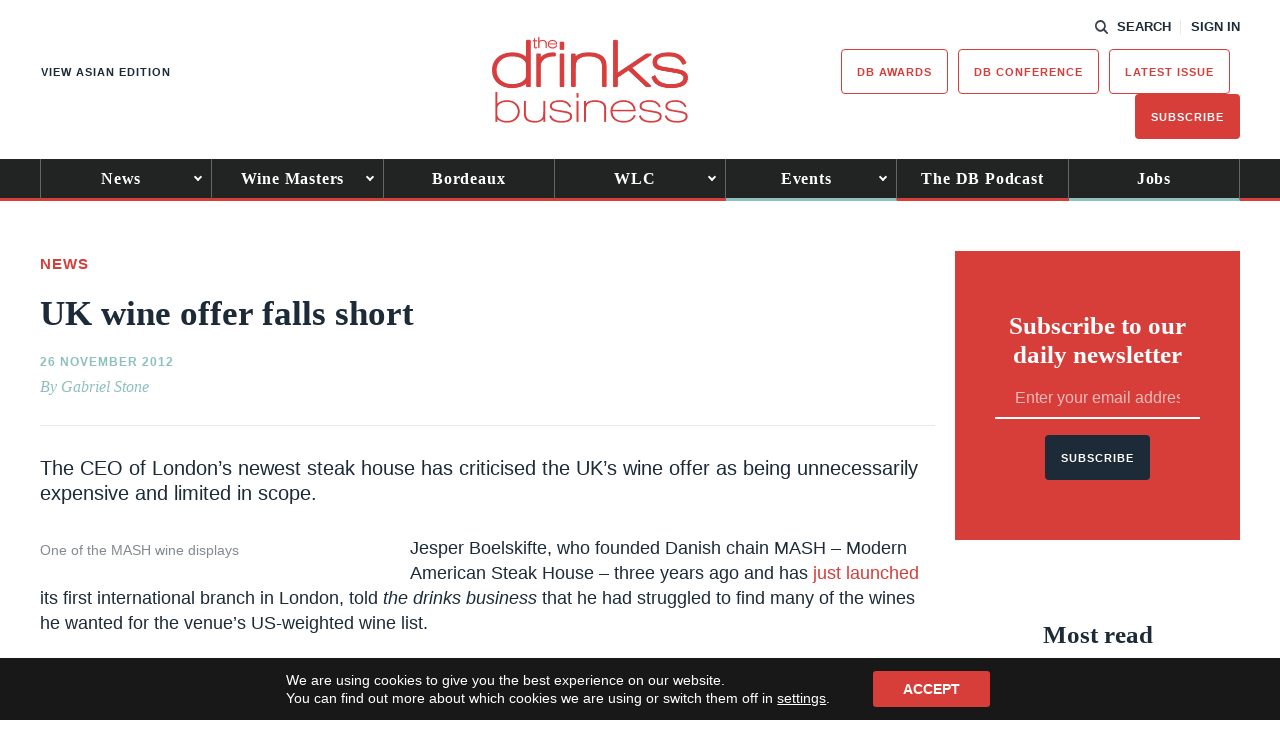

--- FILE ---
content_type: text/html; charset=utf-8
request_url: https://www.google.com/recaptcha/api2/anchor?ar=1&k=6LcNl5UaAAAAAE6465lItaDND0DDdoH5EmxPw6EK&co=aHR0cHM6Ly93d3cudGhlZHJpbmtzYnVzaW5lc3MuY29tOjQ0Mw..&hl=en&v=N67nZn4AqZkNcbeMu4prBgzg&size=normal&anchor-ms=20000&execute-ms=30000&cb=oumsub45cqe1
body_size: 49350
content:
<!DOCTYPE HTML><html dir="ltr" lang="en"><head><meta http-equiv="Content-Type" content="text/html; charset=UTF-8">
<meta http-equiv="X-UA-Compatible" content="IE=edge">
<title>reCAPTCHA</title>
<style type="text/css">
/* cyrillic-ext */
@font-face {
  font-family: 'Roboto';
  font-style: normal;
  font-weight: 400;
  font-stretch: 100%;
  src: url(//fonts.gstatic.com/s/roboto/v48/KFO7CnqEu92Fr1ME7kSn66aGLdTylUAMa3GUBHMdazTgWw.woff2) format('woff2');
  unicode-range: U+0460-052F, U+1C80-1C8A, U+20B4, U+2DE0-2DFF, U+A640-A69F, U+FE2E-FE2F;
}
/* cyrillic */
@font-face {
  font-family: 'Roboto';
  font-style: normal;
  font-weight: 400;
  font-stretch: 100%;
  src: url(//fonts.gstatic.com/s/roboto/v48/KFO7CnqEu92Fr1ME7kSn66aGLdTylUAMa3iUBHMdazTgWw.woff2) format('woff2');
  unicode-range: U+0301, U+0400-045F, U+0490-0491, U+04B0-04B1, U+2116;
}
/* greek-ext */
@font-face {
  font-family: 'Roboto';
  font-style: normal;
  font-weight: 400;
  font-stretch: 100%;
  src: url(//fonts.gstatic.com/s/roboto/v48/KFO7CnqEu92Fr1ME7kSn66aGLdTylUAMa3CUBHMdazTgWw.woff2) format('woff2');
  unicode-range: U+1F00-1FFF;
}
/* greek */
@font-face {
  font-family: 'Roboto';
  font-style: normal;
  font-weight: 400;
  font-stretch: 100%;
  src: url(//fonts.gstatic.com/s/roboto/v48/KFO7CnqEu92Fr1ME7kSn66aGLdTylUAMa3-UBHMdazTgWw.woff2) format('woff2');
  unicode-range: U+0370-0377, U+037A-037F, U+0384-038A, U+038C, U+038E-03A1, U+03A3-03FF;
}
/* math */
@font-face {
  font-family: 'Roboto';
  font-style: normal;
  font-weight: 400;
  font-stretch: 100%;
  src: url(//fonts.gstatic.com/s/roboto/v48/KFO7CnqEu92Fr1ME7kSn66aGLdTylUAMawCUBHMdazTgWw.woff2) format('woff2');
  unicode-range: U+0302-0303, U+0305, U+0307-0308, U+0310, U+0312, U+0315, U+031A, U+0326-0327, U+032C, U+032F-0330, U+0332-0333, U+0338, U+033A, U+0346, U+034D, U+0391-03A1, U+03A3-03A9, U+03B1-03C9, U+03D1, U+03D5-03D6, U+03F0-03F1, U+03F4-03F5, U+2016-2017, U+2034-2038, U+203C, U+2040, U+2043, U+2047, U+2050, U+2057, U+205F, U+2070-2071, U+2074-208E, U+2090-209C, U+20D0-20DC, U+20E1, U+20E5-20EF, U+2100-2112, U+2114-2115, U+2117-2121, U+2123-214F, U+2190, U+2192, U+2194-21AE, U+21B0-21E5, U+21F1-21F2, U+21F4-2211, U+2213-2214, U+2216-22FF, U+2308-230B, U+2310, U+2319, U+231C-2321, U+2336-237A, U+237C, U+2395, U+239B-23B7, U+23D0, U+23DC-23E1, U+2474-2475, U+25AF, U+25B3, U+25B7, U+25BD, U+25C1, U+25CA, U+25CC, U+25FB, U+266D-266F, U+27C0-27FF, U+2900-2AFF, U+2B0E-2B11, U+2B30-2B4C, U+2BFE, U+3030, U+FF5B, U+FF5D, U+1D400-1D7FF, U+1EE00-1EEFF;
}
/* symbols */
@font-face {
  font-family: 'Roboto';
  font-style: normal;
  font-weight: 400;
  font-stretch: 100%;
  src: url(//fonts.gstatic.com/s/roboto/v48/KFO7CnqEu92Fr1ME7kSn66aGLdTylUAMaxKUBHMdazTgWw.woff2) format('woff2');
  unicode-range: U+0001-000C, U+000E-001F, U+007F-009F, U+20DD-20E0, U+20E2-20E4, U+2150-218F, U+2190, U+2192, U+2194-2199, U+21AF, U+21E6-21F0, U+21F3, U+2218-2219, U+2299, U+22C4-22C6, U+2300-243F, U+2440-244A, U+2460-24FF, U+25A0-27BF, U+2800-28FF, U+2921-2922, U+2981, U+29BF, U+29EB, U+2B00-2BFF, U+4DC0-4DFF, U+FFF9-FFFB, U+10140-1018E, U+10190-1019C, U+101A0, U+101D0-101FD, U+102E0-102FB, U+10E60-10E7E, U+1D2C0-1D2D3, U+1D2E0-1D37F, U+1F000-1F0FF, U+1F100-1F1AD, U+1F1E6-1F1FF, U+1F30D-1F30F, U+1F315, U+1F31C, U+1F31E, U+1F320-1F32C, U+1F336, U+1F378, U+1F37D, U+1F382, U+1F393-1F39F, U+1F3A7-1F3A8, U+1F3AC-1F3AF, U+1F3C2, U+1F3C4-1F3C6, U+1F3CA-1F3CE, U+1F3D4-1F3E0, U+1F3ED, U+1F3F1-1F3F3, U+1F3F5-1F3F7, U+1F408, U+1F415, U+1F41F, U+1F426, U+1F43F, U+1F441-1F442, U+1F444, U+1F446-1F449, U+1F44C-1F44E, U+1F453, U+1F46A, U+1F47D, U+1F4A3, U+1F4B0, U+1F4B3, U+1F4B9, U+1F4BB, U+1F4BF, U+1F4C8-1F4CB, U+1F4D6, U+1F4DA, U+1F4DF, U+1F4E3-1F4E6, U+1F4EA-1F4ED, U+1F4F7, U+1F4F9-1F4FB, U+1F4FD-1F4FE, U+1F503, U+1F507-1F50B, U+1F50D, U+1F512-1F513, U+1F53E-1F54A, U+1F54F-1F5FA, U+1F610, U+1F650-1F67F, U+1F687, U+1F68D, U+1F691, U+1F694, U+1F698, U+1F6AD, U+1F6B2, U+1F6B9-1F6BA, U+1F6BC, U+1F6C6-1F6CF, U+1F6D3-1F6D7, U+1F6E0-1F6EA, U+1F6F0-1F6F3, U+1F6F7-1F6FC, U+1F700-1F7FF, U+1F800-1F80B, U+1F810-1F847, U+1F850-1F859, U+1F860-1F887, U+1F890-1F8AD, U+1F8B0-1F8BB, U+1F8C0-1F8C1, U+1F900-1F90B, U+1F93B, U+1F946, U+1F984, U+1F996, U+1F9E9, U+1FA00-1FA6F, U+1FA70-1FA7C, U+1FA80-1FA89, U+1FA8F-1FAC6, U+1FACE-1FADC, U+1FADF-1FAE9, U+1FAF0-1FAF8, U+1FB00-1FBFF;
}
/* vietnamese */
@font-face {
  font-family: 'Roboto';
  font-style: normal;
  font-weight: 400;
  font-stretch: 100%;
  src: url(//fonts.gstatic.com/s/roboto/v48/KFO7CnqEu92Fr1ME7kSn66aGLdTylUAMa3OUBHMdazTgWw.woff2) format('woff2');
  unicode-range: U+0102-0103, U+0110-0111, U+0128-0129, U+0168-0169, U+01A0-01A1, U+01AF-01B0, U+0300-0301, U+0303-0304, U+0308-0309, U+0323, U+0329, U+1EA0-1EF9, U+20AB;
}
/* latin-ext */
@font-face {
  font-family: 'Roboto';
  font-style: normal;
  font-weight: 400;
  font-stretch: 100%;
  src: url(//fonts.gstatic.com/s/roboto/v48/KFO7CnqEu92Fr1ME7kSn66aGLdTylUAMa3KUBHMdazTgWw.woff2) format('woff2');
  unicode-range: U+0100-02BA, U+02BD-02C5, U+02C7-02CC, U+02CE-02D7, U+02DD-02FF, U+0304, U+0308, U+0329, U+1D00-1DBF, U+1E00-1E9F, U+1EF2-1EFF, U+2020, U+20A0-20AB, U+20AD-20C0, U+2113, U+2C60-2C7F, U+A720-A7FF;
}
/* latin */
@font-face {
  font-family: 'Roboto';
  font-style: normal;
  font-weight: 400;
  font-stretch: 100%;
  src: url(//fonts.gstatic.com/s/roboto/v48/KFO7CnqEu92Fr1ME7kSn66aGLdTylUAMa3yUBHMdazQ.woff2) format('woff2');
  unicode-range: U+0000-00FF, U+0131, U+0152-0153, U+02BB-02BC, U+02C6, U+02DA, U+02DC, U+0304, U+0308, U+0329, U+2000-206F, U+20AC, U+2122, U+2191, U+2193, U+2212, U+2215, U+FEFF, U+FFFD;
}
/* cyrillic-ext */
@font-face {
  font-family: 'Roboto';
  font-style: normal;
  font-weight: 500;
  font-stretch: 100%;
  src: url(//fonts.gstatic.com/s/roboto/v48/KFO7CnqEu92Fr1ME7kSn66aGLdTylUAMa3GUBHMdazTgWw.woff2) format('woff2');
  unicode-range: U+0460-052F, U+1C80-1C8A, U+20B4, U+2DE0-2DFF, U+A640-A69F, U+FE2E-FE2F;
}
/* cyrillic */
@font-face {
  font-family: 'Roboto';
  font-style: normal;
  font-weight: 500;
  font-stretch: 100%;
  src: url(//fonts.gstatic.com/s/roboto/v48/KFO7CnqEu92Fr1ME7kSn66aGLdTylUAMa3iUBHMdazTgWw.woff2) format('woff2');
  unicode-range: U+0301, U+0400-045F, U+0490-0491, U+04B0-04B1, U+2116;
}
/* greek-ext */
@font-face {
  font-family: 'Roboto';
  font-style: normal;
  font-weight: 500;
  font-stretch: 100%;
  src: url(//fonts.gstatic.com/s/roboto/v48/KFO7CnqEu92Fr1ME7kSn66aGLdTylUAMa3CUBHMdazTgWw.woff2) format('woff2');
  unicode-range: U+1F00-1FFF;
}
/* greek */
@font-face {
  font-family: 'Roboto';
  font-style: normal;
  font-weight: 500;
  font-stretch: 100%;
  src: url(//fonts.gstatic.com/s/roboto/v48/KFO7CnqEu92Fr1ME7kSn66aGLdTylUAMa3-UBHMdazTgWw.woff2) format('woff2');
  unicode-range: U+0370-0377, U+037A-037F, U+0384-038A, U+038C, U+038E-03A1, U+03A3-03FF;
}
/* math */
@font-face {
  font-family: 'Roboto';
  font-style: normal;
  font-weight: 500;
  font-stretch: 100%;
  src: url(//fonts.gstatic.com/s/roboto/v48/KFO7CnqEu92Fr1ME7kSn66aGLdTylUAMawCUBHMdazTgWw.woff2) format('woff2');
  unicode-range: U+0302-0303, U+0305, U+0307-0308, U+0310, U+0312, U+0315, U+031A, U+0326-0327, U+032C, U+032F-0330, U+0332-0333, U+0338, U+033A, U+0346, U+034D, U+0391-03A1, U+03A3-03A9, U+03B1-03C9, U+03D1, U+03D5-03D6, U+03F0-03F1, U+03F4-03F5, U+2016-2017, U+2034-2038, U+203C, U+2040, U+2043, U+2047, U+2050, U+2057, U+205F, U+2070-2071, U+2074-208E, U+2090-209C, U+20D0-20DC, U+20E1, U+20E5-20EF, U+2100-2112, U+2114-2115, U+2117-2121, U+2123-214F, U+2190, U+2192, U+2194-21AE, U+21B0-21E5, U+21F1-21F2, U+21F4-2211, U+2213-2214, U+2216-22FF, U+2308-230B, U+2310, U+2319, U+231C-2321, U+2336-237A, U+237C, U+2395, U+239B-23B7, U+23D0, U+23DC-23E1, U+2474-2475, U+25AF, U+25B3, U+25B7, U+25BD, U+25C1, U+25CA, U+25CC, U+25FB, U+266D-266F, U+27C0-27FF, U+2900-2AFF, U+2B0E-2B11, U+2B30-2B4C, U+2BFE, U+3030, U+FF5B, U+FF5D, U+1D400-1D7FF, U+1EE00-1EEFF;
}
/* symbols */
@font-face {
  font-family: 'Roboto';
  font-style: normal;
  font-weight: 500;
  font-stretch: 100%;
  src: url(//fonts.gstatic.com/s/roboto/v48/KFO7CnqEu92Fr1ME7kSn66aGLdTylUAMaxKUBHMdazTgWw.woff2) format('woff2');
  unicode-range: U+0001-000C, U+000E-001F, U+007F-009F, U+20DD-20E0, U+20E2-20E4, U+2150-218F, U+2190, U+2192, U+2194-2199, U+21AF, U+21E6-21F0, U+21F3, U+2218-2219, U+2299, U+22C4-22C6, U+2300-243F, U+2440-244A, U+2460-24FF, U+25A0-27BF, U+2800-28FF, U+2921-2922, U+2981, U+29BF, U+29EB, U+2B00-2BFF, U+4DC0-4DFF, U+FFF9-FFFB, U+10140-1018E, U+10190-1019C, U+101A0, U+101D0-101FD, U+102E0-102FB, U+10E60-10E7E, U+1D2C0-1D2D3, U+1D2E0-1D37F, U+1F000-1F0FF, U+1F100-1F1AD, U+1F1E6-1F1FF, U+1F30D-1F30F, U+1F315, U+1F31C, U+1F31E, U+1F320-1F32C, U+1F336, U+1F378, U+1F37D, U+1F382, U+1F393-1F39F, U+1F3A7-1F3A8, U+1F3AC-1F3AF, U+1F3C2, U+1F3C4-1F3C6, U+1F3CA-1F3CE, U+1F3D4-1F3E0, U+1F3ED, U+1F3F1-1F3F3, U+1F3F5-1F3F7, U+1F408, U+1F415, U+1F41F, U+1F426, U+1F43F, U+1F441-1F442, U+1F444, U+1F446-1F449, U+1F44C-1F44E, U+1F453, U+1F46A, U+1F47D, U+1F4A3, U+1F4B0, U+1F4B3, U+1F4B9, U+1F4BB, U+1F4BF, U+1F4C8-1F4CB, U+1F4D6, U+1F4DA, U+1F4DF, U+1F4E3-1F4E6, U+1F4EA-1F4ED, U+1F4F7, U+1F4F9-1F4FB, U+1F4FD-1F4FE, U+1F503, U+1F507-1F50B, U+1F50D, U+1F512-1F513, U+1F53E-1F54A, U+1F54F-1F5FA, U+1F610, U+1F650-1F67F, U+1F687, U+1F68D, U+1F691, U+1F694, U+1F698, U+1F6AD, U+1F6B2, U+1F6B9-1F6BA, U+1F6BC, U+1F6C6-1F6CF, U+1F6D3-1F6D7, U+1F6E0-1F6EA, U+1F6F0-1F6F3, U+1F6F7-1F6FC, U+1F700-1F7FF, U+1F800-1F80B, U+1F810-1F847, U+1F850-1F859, U+1F860-1F887, U+1F890-1F8AD, U+1F8B0-1F8BB, U+1F8C0-1F8C1, U+1F900-1F90B, U+1F93B, U+1F946, U+1F984, U+1F996, U+1F9E9, U+1FA00-1FA6F, U+1FA70-1FA7C, U+1FA80-1FA89, U+1FA8F-1FAC6, U+1FACE-1FADC, U+1FADF-1FAE9, U+1FAF0-1FAF8, U+1FB00-1FBFF;
}
/* vietnamese */
@font-face {
  font-family: 'Roboto';
  font-style: normal;
  font-weight: 500;
  font-stretch: 100%;
  src: url(//fonts.gstatic.com/s/roboto/v48/KFO7CnqEu92Fr1ME7kSn66aGLdTylUAMa3OUBHMdazTgWw.woff2) format('woff2');
  unicode-range: U+0102-0103, U+0110-0111, U+0128-0129, U+0168-0169, U+01A0-01A1, U+01AF-01B0, U+0300-0301, U+0303-0304, U+0308-0309, U+0323, U+0329, U+1EA0-1EF9, U+20AB;
}
/* latin-ext */
@font-face {
  font-family: 'Roboto';
  font-style: normal;
  font-weight: 500;
  font-stretch: 100%;
  src: url(//fonts.gstatic.com/s/roboto/v48/KFO7CnqEu92Fr1ME7kSn66aGLdTylUAMa3KUBHMdazTgWw.woff2) format('woff2');
  unicode-range: U+0100-02BA, U+02BD-02C5, U+02C7-02CC, U+02CE-02D7, U+02DD-02FF, U+0304, U+0308, U+0329, U+1D00-1DBF, U+1E00-1E9F, U+1EF2-1EFF, U+2020, U+20A0-20AB, U+20AD-20C0, U+2113, U+2C60-2C7F, U+A720-A7FF;
}
/* latin */
@font-face {
  font-family: 'Roboto';
  font-style: normal;
  font-weight: 500;
  font-stretch: 100%;
  src: url(//fonts.gstatic.com/s/roboto/v48/KFO7CnqEu92Fr1ME7kSn66aGLdTylUAMa3yUBHMdazQ.woff2) format('woff2');
  unicode-range: U+0000-00FF, U+0131, U+0152-0153, U+02BB-02BC, U+02C6, U+02DA, U+02DC, U+0304, U+0308, U+0329, U+2000-206F, U+20AC, U+2122, U+2191, U+2193, U+2212, U+2215, U+FEFF, U+FFFD;
}
/* cyrillic-ext */
@font-face {
  font-family: 'Roboto';
  font-style: normal;
  font-weight: 900;
  font-stretch: 100%;
  src: url(//fonts.gstatic.com/s/roboto/v48/KFO7CnqEu92Fr1ME7kSn66aGLdTylUAMa3GUBHMdazTgWw.woff2) format('woff2');
  unicode-range: U+0460-052F, U+1C80-1C8A, U+20B4, U+2DE0-2DFF, U+A640-A69F, U+FE2E-FE2F;
}
/* cyrillic */
@font-face {
  font-family: 'Roboto';
  font-style: normal;
  font-weight: 900;
  font-stretch: 100%;
  src: url(//fonts.gstatic.com/s/roboto/v48/KFO7CnqEu92Fr1ME7kSn66aGLdTylUAMa3iUBHMdazTgWw.woff2) format('woff2');
  unicode-range: U+0301, U+0400-045F, U+0490-0491, U+04B0-04B1, U+2116;
}
/* greek-ext */
@font-face {
  font-family: 'Roboto';
  font-style: normal;
  font-weight: 900;
  font-stretch: 100%;
  src: url(//fonts.gstatic.com/s/roboto/v48/KFO7CnqEu92Fr1ME7kSn66aGLdTylUAMa3CUBHMdazTgWw.woff2) format('woff2');
  unicode-range: U+1F00-1FFF;
}
/* greek */
@font-face {
  font-family: 'Roboto';
  font-style: normal;
  font-weight: 900;
  font-stretch: 100%;
  src: url(//fonts.gstatic.com/s/roboto/v48/KFO7CnqEu92Fr1ME7kSn66aGLdTylUAMa3-UBHMdazTgWw.woff2) format('woff2');
  unicode-range: U+0370-0377, U+037A-037F, U+0384-038A, U+038C, U+038E-03A1, U+03A3-03FF;
}
/* math */
@font-face {
  font-family: 'Roboto';
  font-style: normal;
  font-weight: 900;
  font-stretch: 100%;
  src: url(//fonts.gstatic.com/s/roboto/v48/KFO7CnqEu92Fr1ME7kSn66aGLdTylUAMawCUBHMdazTgWw.woff2) format('woff2');
  unicode-range: U+0302-0303, U+0305, U+0307-0308, U+0310, U+0312, U+0315, U+031A, U+0326-0327, U+032C, U+032F-0330, U+0332-0333, U+0338, U+033A, U+0346, U+034D, U+0391-03A1, U+03A3-03A9, U+03B1-03C9, U+03D1, U+03D5-03D6, U+03F0-03F1, U+03F4-03F5, U+2016-2017, U+2034-2038, U+203C, U+2040, U+2043, U+2047, U+2050, U+2057, U+205F, U+2070-2071, U+2074-208E, U+2090-209C, U+20D0-20DC, U+20E1, U+20E5-20EF, U+2100-2112, U+2114-2115, U+2117-2121, U+2123-214F, U+2190, U+2192, U+2194-21AE, U+21B0-21E5, U+21F1-21F2, U+21F4-2211, U+2213-2214, U+2216-22FF, U+2308-230B, U+2310, U+2319, U+231C-2321, U+2336-237A, U+237C, U+2395, U+239B-23B7, U+23D0, U+23DC-23E1, U+2474-2475, U+25AF, U+25B3, U+25B7, U+25BD, U+25C1, U+25CA, U+25CC, U+25FB, U+266D-266F, U+27C0-27FF, U+2900-2AFF, U+2B0E-2B11, U+2B30-2B4C, U+2BFE, U+3030, U+FF5B, U+FF5D, U+1D400-1D7FF, U+1EE00-1EEFF;
}
/* symbols */
@font-face {
  font-family: 'Roboto';
  font-style: normal;
  font-weight: 900;
  font-stretch: 100%;
  src: url(//fonts.gstatic.com/s/roboto/v48/KFO7CnqEu92Fr1ME7kSn66aGLdTylUAMaxKUBHMdazTgWw.woff2) format('woff2');
  unicode-range: U+0001-000C, U+000E-001F, U+007F-009F, U+20DD-20E0, U+20E2-20E4, U+2150-218F, U+2190, U+2192, U+2194-2199, U+21AF, U+21E6-21F0, U+21F3, U+2218-2219, U+2299, U+22C4-22C6, U+2300-243F, U+2440-244A, U+2460-24FF, U+25A0-27BF, U+2800-28FF, U+2921-2922, U+2981, U+29BF, U+29EB, U+2B00-2BFF, U+4DC0-4DFF, U+FFF9-FFFB, U+10140-1018E, U+10190-1019C, U+101A0, U+101D0-101FD, U+102E0-102FB, U+10E60-10E7E, U+1D2C0-1D2D3, U+1D2E0-1D37F, U+1F000-1F0FF, U+1F100-1F1AD, U+1F1E6-1F1FF, U+1F30D-1F30F, U+1F315, U+1F31C, U+1F31E, U+1F320-1F32C, U+1F336, U+1F378, U+1F37D, U+1F382, U+1F393-1F39F, U+1F3A7-1F3A8, U+1F3AC-1F3AF, U+1F3C2, U+1F3C4-1F3C6, U+1F3CA-1F3CE, U+1F3D4-1F3E0, U+1F3ED, U+1F3F1-1F3F3, U+1F3F5-1F3F7, U+1F408, U+1F415, U+1F41F, U+1F426, U+1F43F, U+1F441-1F442, U+1F444, U+1F446-1F449, U+1F44C-1F44E, U+1F453, U+1F46A, U+1F47D, U+1F4A3, U+1F4B0, U+1F4B3, U+1F4B9, U+1F4BB, U+1F4BF, U+1F4C8-1F4CB, U+1F4D6, U+1F4DA, U+1F4DF, U+1F4E3-1F4E6, U+1F4EA-1F4ED, U+1F4F7, U+1F4F9-1F4FB, U+1F4FD-1F4FE, U+1F503, U+1F507-1F50B, U+1F50D, U+1F512-1F513, U+1F53E-1F54A, U+1F54F-1F5FA, U+1F610, U+1F650-1F67F, U+1F687, U+1F68D, U+1F691, U+1F694, U+1F698, U+1F6AD, U+1F6B2, U+1F6B9-1F6BA, U+1F6BC, U+1F6C6-1F6CF, U+1F6D3-1F6D7, U+1F6E0-1F6EA, U+1F6F0-1F6F3, U+1F6F7-1F6FC, U+1F700-1F7FF, U+1F800-1F80B, U+1F810-1F847, U+1F850-1F859, U+1F860-1F887, U+1F890-1F8AD, U+1F8B0-1F8BB, U+1F8C0-1F8C1, U+1F900-1F90B, U+1F93B, U+1F946, U+1F984, U+1F996, U+1F9E9, U+1FA00-1FA6F, U+1FA70-1FA7C, U+1FA80-1FA89, U+1FA8F-1FAC6, U+1FACE-1FADC, U+1FADF-1FAE9, U+1FAF0-1FAF8, U+1FB00-1FBFF;
}
/* vietnamese */
@font-face {
  font-family: 'Roboto';
  font-style: normal;
  font-weight: 900;
  font-stretch: 100%;
  src: url(//fonts.gstatic.com/s/roboto/v48/KFO7CnqEu92Fr1ME7kSn66aGLdTylUAMa3OUBHMdazTgWw.woff2) format('woff2');
  unicode-range: U+0102-0103, U+0110-0111, U+0128-0129, U+0168-0169, U+01A0-01A1, U+01AF-01B0, U+0300-0301, U+0303-0304, U+0308-0309, U+0323, U+0329, U+1EA0-1EF9, U+20AB;
}
/* latin-ext */
@font-face {
  font-family: 'Roboto';
  font-style: normal;
  font-weight: 900;
  font-stretch: 100%;
  src: url(//fonts.gstatic.com/s/roboto/v48/KFO7CnqEu92Fr1ME7kSn66aGLdTylUAMa3KUBHMdazTgWw.woff2) format('woff2');
  unicode-range: U+0100-02BA, U+02BD-02C5, U+02C7-02CC, U+02CE-02D7, U+02DD-02FF, U+0304, U+0308, U+0329, U+1D00-1DBF, U+1E00-1E9F, U+1EF2-1EFF, U+2020, U+20A0-20AB, U+20AD-20C0, U+2113, U+2C60-2C7F, U+A720-A7FF;
}
/* latin */
@font-face {
  font-family: 'Roboto';
  font-style: normal;
  font-weight: 900;
  font-stretch: 100%;
  src: url(//fonts.gstatic.com/s/roboto/v48/KFO7CnqEu92Fr1ME7kSn66aGLdTylUAMa3yUBHMdazQ.woff2) format('woff2');
  unicode-range: U+0000-00FF, U+0131, U+0152-0153, U+02BB-02BC, U+02C6, U+02DA, U+02DC, U+0304, U+0308, U+0329, U+2000-206F, U+20AC, U+2122, U+2191, U+2193, U+2212, U+2215, U+FEFF, U+FFFD;
}

</style>
<link rel="stylesheet" type="text/css" href="https://www.gstatic.com/recaptcha/releases/N67nZn4AqZkNcbeMu4prBgzg/styles__ltr.css">
<script nonce="sYVmhUFApat6pkpXVkolYQ" type="text/javascript">window['__recaptcha_api'] = 'https://www.google.com/recaptcha/api2/';</script>
<script type="text/javascript" src="https://www.gstatic.com/recaptcha/releases/N67nZn4AqZkNcbeMu4prBgzg/recaptcha__en.js" nonce="sYVmhUFApat6pkpXVkolYQ">
      
    </script></head>
<body><div id="rc-anchor-alert" class="rc-anchor-alert"></div>
<input type="hidden" id="recaptcha-token" value="[base64]">
<script type="text/javascript" nonce="sYVmhUFApat6pkpXVkolYQ">
      recaptcha.anchor.Main.init("[\x22ainput\x22,[\x22bgdata\x22,\x22\x22,\[base64]/[base64]/[base64]/bmV3IHJbeF0oY1swXSk6RT09Mj9uZXcgclt4XShjWzBdLGNbMV0pOkU9PTM/bmV3IHJbeF0oY1swXSxjWzFdLGNbMl0pOkU9PTQ/[base64]/[base64]/[base64]/[base64]/[base64]/[base64]/[base64]/[base64]\x22,\[base64]\\u003d\x22,\x22C8KAw4/Dl3/DvMOww5fDtMOnw6ZKOMOHwowjw4I+wp8NX8OaPcO8w5HDncKtw7vDikjCvsO0w6LDncKiw69/QnYZwpfCgVTDhcK8fGR2Q8OzUwdvw4rDmMO4w5DDgilUwq4ow4Jgwr/DpsK+CG0Vw4LDhcO4Y8ODw4NlJjDCrcOIBDETw6dGXsK/wpjDryXCgkTCm8OYEXPDvsOhw6fDgMOGdmLCqMOkw4EIaWjCmcKwwph6woTCgFtXUHfDkgbCoMObRBTCl8KKJl9kMsOGF8KZK8OMwpsYw7zCpwxpKMK4DcOsD8KMJcO5VR3CulXCrnfDn8KQLsOsA8Kpw7RETsKSe8OLwpw/wowCBUobasOVaT7Cs8K+wqTDqsKpw7DCpMOlHcKCcsOCVsOPJ8OCwrVKwoLCmhnCinl5Wl/CsMKGRnvDuCImSHzDgksvwpUcOcKhTkDCqCp6wrETwpbCpBHDnsObw6h2w5cvw4ANRyTDr8OGwqBXRUh6wp7CsTjCrsOLMMOldcOvwoLCgBxqBwNXdCnChmHDtjjDpkPDlkw9aTYhZMKIBSPCilzCiXPDsMKvw4nDtMOxEMK1wqAYH8OsKMOVwp/CvnjChzV7IsKIwoQKHHV1Qn4CAMOvXmTDi8O1w4c3w5dXwqRPGy/[base64]/DqsKTRQEtwr06wro6YMOww4xVw6zDisKyACEgb0oyRjYOKwjDusObGG92w4fDtMO/[base64]/CiMO2w5DDvMOyBsKLD8OMw5bChSfCkcKyw6tcQHBwwo7DjMOKbMOZBsKUAMK/wowFDE4ReR5MdETDogHDu1XCucKLwpXCmXfDksOaaMKVd8OLNigLwoxKR3otwrU/wozCpcO5wp5ZZ3PDgcOMwr3CqW/CssODwrVJS8OQwqd0K8OqXTHCnxtKwpVzY0PDuBPDjBnCjsKjGsKbJ1vDjsODw6/DtWZWw7rCo8OuwoLDp8O3fMKVC3x/MMKVw4BICQrCi1nDgH7CrcOMB3ETwrttIzxJU8KCwrvDrsOMV2XCuRcHeg87PE7DtXItI2nDiQ/DnTxCNl/CnsONwqTDmsKowqDDkHhGw6TClcK2wrEIMcOMBMKYw5QTw6F7w4vDr8OLwoVuP3ZyfcK+eBk2w4FZwpJzUGNhQTvDpH3CpsK/wopVDgc5wqPChsOtw6gNw7zCv8OswoMAdMOMW2XDtFceZlrDsEbDisOXwos3wpR5CwcywpHCugtmXApDasOowoLDkCbDuMO4MMKQIDBLVUbCmFjCrMOkw5XChjPClsOgDcKMw7wDw53DmMO9w558E8OSNcOsw7DCgh1KCRjCmC/Cu0fDqcKnTsOHBxELw7VbB1LCi8KvP8KEw5k3woQcw5sCwqPDksK/wqbDiFEnH0nDocOFw4LDkMO5wovDhDVgwrt3w4TDgVPDnsOGUcKHw4DDisKQTsKzS2UIVMO/wrDDlVDDjsOpHcORwopxwqdNw6bCuMOvw63DmHzCncK/acK1wrXDvsKFQ8KRw7t1wrgYw7BJDcKqwptIwqk7aGbCkEDDp8OGXMOTw4DDqHPCvA5/LXXDusOGwqzDocOVw7/CkMOQwoPCsDzCi0ojwqBsw43Ct8KQwr3DvMKQwqDDlBHDosOhNVB6axQDw67DpSbCk8KXTMO1XsK7w73CnsOvH8KZw4fCmXXDm8Ofd8K1MhTDpGAdwqVxwpNCSsOvw7zCpjMlw5sVFGlOwojCl2/DtcKcWsO1w4LDkiUrVn3DoyAaSmfCv0xaw6Z/ZcO7wrc0asK0w49Iw6x6S8OnCcKBw4LCpcK9w5BcfVDCimTDiHIJUAEgw5wxw5fCtsK9w4ZuY8KJw5HDr1/[base64]/DmcK9OsOqFkduwrnDriTClsOIw7pfw78lcsOdw7tGw4Z8wpzDmcOTwqkZMHNfw6bDpcKFUsKtbALDjTliwqzCo8KBw4olICtbw7vDvMOeXRx4wq/[base64]/ChAvChFTDhHTDnsOqAMO/[base64]/wpDDpcKXwp06ZRguNl7CisOiwrM4ecKFVFYww7s8wqbDmcKtwpI+w4ZawrPCu8Osw5LCh8OZwpoODGrDjnXCmBxnw5Ykw65IwpjDgGAawpscDcKIV8OFwr7ClyJVQsKGNcOlwpROw4JPw7cYw4nCuAEMwp0yKSIfdMOIP8KCwqvDkVIoXcOoNmF6HkRqTCx/[base64]/CsMOTwoR6w6LCpsKLS8OOw4sedcOJUitkw7XCtMKZwoEUT2LDnmjDtHA+ZnxbwpDCl8K/worCiMKrCMOSw7XDmGYAGsKawrBcwrrCiMKTNjHDuMOUw7vDgSdZw6LConYvwpgZGsO6wrsFXsKcV8KUPcOCfsOFw4DDkh/CuMOoUk0oGAPDuMOCa8OSG39kHjsqw5YIwotOd8OAw5g7aQh7GsOcXMO2wq3DpS3CssO2wrvCrlrDljnDvsKiJsObwqp2csKNccK0TRDDq8OCwrTDoWUfwoXDqcKBGx7DqcK2w4zCtQ/DmMK2Q008w5FhF8OQwoMUw4bDvnzDoggGX8ODwq4jMcKDYFTCsh5rw6jCqcORCMKhwo7Dh3TDk8OzGDTCpGPDm8OiF8OmcsK/wrLDh8KFAMOvwrXCocKQw4DCnDXDl8OsK2FbU27ChU98woZMwr8yw6/CnCpVI8KHJMO2ScOZw5Q3BcOFwoXCpMOtAR7DucO1w4QpLMOeVklawoJEHMOHRDQ1VR0Jw6IgYxdlUsOvY8O4SMOywpXDkcKqw75mw5hqfcOvwoo5exIcwrHDrlsgHMOpQko0wpbDmcOMwr9Hwo3CmsOxZ8Oyw4/CuxnCp8OWd8OFw53DoR/[base64]/DimzDsQdvw6l6OcOwwqFdw5xBKMOlR0BSaiwwDcOrWHFCbsOyw4JQWWDDoRzCiTUADAIQw6nDqcKtCcKTw5dYMsKZwosTcwfCtUjCiGlewoZiw7HCqEPCpMK3w6bDk1/CqFLDrxQaIMOmT8K4wocEFXbDp8KdaMKBwp/[base64]/[base64]/[base64]/[base64]/Wg3DssKMIsK2acKCasO0w6jDhcOcbl1TFkHDusOwUFfCrmbDgwA0w5NpIsKKwr93w4rCr1RFw7PDgcK/wrBGFcOQwpjCu3PDs8K4w6ZiLQYnw6PCg8OJwq3ClB84TF4XNF7CrsKSwqzDosOSwpVOw5oBw5fCh8Ovw5d9RWXDr0nDlnMAenXDpsK4F8OBMAgnwqLDm1gyCTPCgsOuw4IQYcKsNjp/BRtGwro+w5PCvsKMw7fCty5Ww4zDt8Opw4jCpSMJGi5Yw6nDkG9Ew7AOEcK7RsO/Xwtsw4nDrMODTD9LYBrChcOgRRLCnsO3ai50RV4kw5N3cgTDpMKlecOSwoB4wrvDvsKuS0/Cukt4dGl2DcKhw4TDs1jCqMKLw6BnSm1AwoxuJsK7N8Otw49LWU8KQ8KdwrIpPn9lfynDgh3DpcOxF8OUw4Qkwq9gZsKvw4c1GsO2wo4cPBHDv8K6UcOkw47Ck8OywpLCpGzDrcO0w5B4CsO6VcOSQCHCjy7ClsKFP1LDkcKmY8KaOWTDsMOJKjc/w4jDnMK/IMOeIGDCkDjDisKWw4zDmAM9Rm9lwp1YwqYOw7DCnUDDucKYw63CgkcyLUBMwpk+VQ8wZ2/ChcOdM8OpMRRbRj7DvcKAPwfDhMKRalvDp8OfO8Oswp4gwqInXxTCu8ORwr7Cv8OJw4XCssOfwrfCusONwoHCmsOtS8OGdRfClGzCi8KQXMOhwrELCQdVUwXDtAEwWF/[base64]/fw7CrlrCg205KAoRw7rCqksSMcKtUMOoTDDDgk97HMOTw604VsOGw6ZnWsKrw7fClUg0TXR2HTpfRcKkw6rDhsKWfcKqw4tqw7rCoTbCtwBdw7fCrnLCiMOcwqQgwrLDsm/[base64]/[base64]/J3U7wos2HT3DhhtEwoTCgMO/csKQXcOqM8Kow4jCi8OrwqBAw71TZgXDuG5QUXliw75gWcKKwoYNwoXDojQ1AcOrHwtAB8OfwqLCrA5owohRPw/CsgjCkSzDs27DvMKQK8KzwoAiTjhhw4cnwqtTwoQ4UwzCrcOOSCrDqiFIJsK6w4vCnQF/ZXDDnybCrcKrwqw4w5JeCjVmdcKwwppFwqRdw4JyKDgbUsObwppow6/[base64]/DtAs3R8OCKcKqYsOXZUBoAMKEID95wpcFwotZdcK2wrfDksKcasOZw4LDuWMwFlvCn2rDnMKaagvDgMO/[base64]/[base64]/DmcOQO8OzHg02woVESmjDp8Oowrdiw7zDoFXDinDDn8OTS8K+w5cZw5gLU1bCphrDgzRKcj/Cl3HDvsK5CjfDlgQmw4zCn8KTw6XCkXFvwrpOFnzCiipBw4jDrMOIA8KoZCIvDFzCuj/DqcOkwqbDgcK3wpzDu8OWwoZlw6vCvsOlfRAkwpl2wr7CpS3Dg8Osw5AicMOkw6lyKcKEw6dww4wOPBvDjcKpBMO2ecOXwrjDk8O6wrVxYF1ww6zDrV56EXzCo8O6YE9Xwr/[base64]/Cj1taw7gGScK9IDPDhBVaw7xHwpd1VQLDoTo2wpY9RcOiwqteP8OxwqEBw792cMKke2hKY8KcR8K/fklzw517XSbDrsO/UsOsw5XCkF/CoXjDi8O4wonDpFgyNcOWwpLCk8KQXsOswpEgw5zDssOWGcKUVsOiwrHDjcK3DmQnwooeIMKLJ8O4w5vDisKdL2VxYMKJMsO5wrg0w63CvsKiJcK/KMKlB2/[base64]/DkcKSQ1nDhCHCoMKhKsK+w5MbeMKoAhnDgsKBw5/DgxrDt3rDsjsxwpvClEnDisKQe8O9QTl+LGTCt8KNw7pXw7p4w7R5w5rDu8KlUMKNdsKMwot3byh0RsO/[base64]/[base64]/DsMKlPBPCvsOKwqMZcm/Co8OBSMKxMMOlPMO6QU7CrTTCqFvDlTZPPWxLIX5/wqlZw4TCuQ/CnsK2WkhxZRfDmcKuw5w2w7JwdC7CoMOewqbDhsOkw5vChQ/DmcO7w7EJwpvDp8O4w6BDUgHDvsKsMcK6ZsO6EsOmPcKLKMKaWAYCaEHCpRrCr8ONHDnCgsKdw5nDh8Ogw6bDqUDDrAYHw4/CkHsQRSPDlloiw4vCiUXDiRImbRTDhClCDcO+w487P3LCjcOxMMOwwr7CiMKowq3CnsOlwro5wq1dworDswciGVkACcKKwptgw4tFwrQTwoHDrMOBNMKKeMO9XEwxVlgxw6tqdMKUUcOOWsObwoYzw509wq7ClxpvDcO1wqXDv8K6wrAJwpnDpQnDlMO/G8KlLFprVyHDrcK3w4PCrcKHwovCqifDl2ggwrYYWMOhwpXDqjLDtMOLZMKBHBLDo8OdcGtrwrzCtsKJaVfCvzcdwqvDnXkJNnlaM05AwpRleRZow6jCmS5SST7DikjCqMKjwoZWw6jCk8K0M8OLw4YZwr/CqwsxwobDgFzDi1V6w4M5wodOecKGZ8OXXsOOwrRlw5PCvwJ6wq/DmT9Mw74vw6VDOcOww7QAIcKxNMOvwpkdO8KbIGLCpCHCicOAw7w1GsOxwqDDg2PDtMK5VMO/[base64]/wqNgw5DDvcKxKkoaGsOdHsKJTl7DjTzDvcKmwoE/wolkwrzCgHwnYEXCoMKrwrzDmMK9w6bCrQQLIVoKw7UpwrHCmEd1UE7CiWTCoMKBwpvDnm3ClsOGDDvClMKbYUjDusOhw6svQMO9w4jChnXDk8O3HcKOWsOrw4bDh2PCvcORWcKIwqPCiwEKw4AIL8O8w4/Cglwpw4ZgwpXCk0TDrX86w6vCoFLDtREnK8KoOjPCp1h5P8K3IFE7QsKuNcKebi/CsB3DlcO7dEJ+w5VwwrwFP8KNw6jCtsKtbXvCksOzw44Cw60FwqN4fT7Du8O+wq41wpLDhQDChxLCkcOwEcKmYmdARS8Xw4jDrRI9w6HDrMKOwojDgztJJWvDo8O/G8KkwpNsflgsY8K0KsONKj1HTSvDn8O9aQN2woQew6kvFcKmw7rDj8OLTcObw78KdsOkwqPCnmXDrBhYMVBaB8Kiw7FRw74qYHU2w5XDv2/CvsOdKMOdczPCl8K2w70rw6U0dsOhAXLDt1zCksKGwqFyXsKBXUgNw5PCjMO+w5tfw57DrMKiE8ODLwwVwqB0I29/wrR1wpzCvgnDkyHCv8OHwqfCrMKgS2/Dm8KcbTwXwrnChBA1wo4HXBV8w4DDscOjw4rDqcOkdMOFwqzDmsOgcMOgDsOLRMOuw6kHYcOob8KJA8O9QDzClXzCp1DCksOuIiHDv8K3WlHDlcOxScORb8KLR8OjwpjDrWjDg8OwwrlJGsK4fsO4FWoRY8O6w73CgMK8w6I/wrnDsx/CusOkOSXDvcK6fHVOwqPDq8Kjw7UxwrTCkmnCgsO6wqVow5/CvcKuE8Kqw5AzWmoFLyzCm8KDI8KgwojCoF7DgcKCwo7CrcKZwonCli00JWPDjjbCpi4kOjIcwp9pdMOANWlFwobCrSHDqVbCtsK7IsKYwoQSZ8OBwpPCkm7DigAgw4zDusKMVmlWw4/[base64]/wrJHDzoswpANwqjCusKOwr7DlcKJw5AtLMO4w6FbwpXDiMOtC8KBwq8qF3HCuzTCo8Ovwp/DrzMFwqFnTcKXworDicKpQMKYw410w4nDv3QBIAEpKE0zAnnCucOrwrFeZ1XDvsOUNhvCqXVUwo3DqcKdwpzDocOjXjpSOQlSG18RZHrDi8OwBFskwqXDnzfDtMOEU1wNw4sFwrsHwoLCicKsw75eR3h2HcODdxJrw6M/QsOcJjzCtsOwwod3wrnDu8OnWsK7wqjDtRLClWdGw4jDucKOwpjDslnDuMOFwrPCm8KFB8KWMMKZf8KhwqzCi8OMXcKCwqrCjcOQwrR/[base64]/wpTDmCsYw7rDoxnCs8O7d8Klw5kKw5dowpgbwpRhwrZvw4fCnzw3N8OLa8OOBlbClnHCqQgiUmcVwoUgw60uw45zwr93w4nCrcKHTsK3wr3CqjdRw6UUwo7CnycIwp5qw67DosKsIkvClCRMZMKAwqR0wooiw6/CvQTDucO2w6tiKExqw4Fzw4NTwqYXI3UYwqDDrsK4McOEwrjChHhBwplkAy1Ew7fDj8KFw7hfwqHDgh8pw6XDtC5GEsOFcMOcw5DCqE9/w7fDoTIQDn/[base64]/CiDpIw47CjUd4DcOMFMOYbEcFwonDkwB9w7YNFRhsL3kCM8KDbERmw5s0w7HDqyd2cgbClQLCkMOqYXlVwpNtwqFUCcOBFx5yw7PDncK5w7ASw5DCiXnDnsOxDjIVTjIPw7ZmXMO9w4bDuR99w5zCgDAsUiDDgsK7w4DCucO3wqA+woHDmw9/wqDCocOkNMKXwoRXwrDDky/Co8OqJzpHNMKgwrcvQkYxw48+O2BaOsK4AcO3w7HDrsOpFzx5YCwrPcONwp5cw6o5aB/DiB0Zw7vDnEYxw4lHw4PCo0QiWXXDmMOfw5hcDMO4woHDiH3Di8O4w6rCuMO9XcKnw4LCkEQswpBvcMKKw7rDosOjEmECw6PDhlfCgsOuIwDDksO8wovDjcOAwrLDiyDDrsKyw7/CrDwtIlMjazxWCcKrMxcQdFheKwvCpjTDgUFWw7TDgAw8JcOyw4cswo/CpwDDoFHDp8K/w6hcKE4Le8OWUwDCi8OQAgvDvMOYw5J9wrcqHcOWw7VsUcK1RjN+XsOqwrHDtjxEw77DnknDrFzCs2/DoMOHwolcw7bCnh/CpABEw7BmwqDDlMOgw7gwanzDrsKoTQ1+cXdjwopODi/CmMODWMKaWFxiwo9+wpFpPMKbacOuw5fDkcKgw67DuzE9XsKaKibCm2EKQCAvwrNJBUMzVcKvE2Zmd1hCUFNBVCIZDcOTMi9Vw6nDjlLDqsKfw58mw7zDgjHDjVBIKcK7w7HCmWIbL8KYHmzCn8KrwqMhw5TCllM7wpbCi8OYw4/[base64]/DmsO8RXbCrVpOwr89w4towq/CkA9WTFjDlcO2wqYvwpTDvsKpw79BQ0NvwpHDscOAwpTDs8K5wp8SRsOVw4jDsMKtfsKmAsOoMDF/CMOFw4jCvycBworDvFg1w4ZFw47DpRhAdsKeF8KVQMO5Y8OUw5paNMOcAw3DrsOtN8K7w5ksWHjDvMKSw4/DoyHDoFYLLntoRmovwpPCvk/DtwzCqMO+LG/CsgTDtGPCtUnCjsKJwp87w4ABakkFwqvCvQsRw4LCr8O/wqTDm3QGw6vDm1IgdnZQw75qacK0wpXClW7CnnTDqsOiw48uwr5vfcONwrvCqy4Wwr5cAn09wpNZSQ1heQVnw4Q1VsKfOMK/[base64]/[base64]/[base64]/w4LDiMKnw5HDoDlLKzUNw5ZNwr8jDRLCqR8Nw67Cj8OuEjEPEMKYwqfCplo1wrpnfMOrwpRNf3TCq23Dp8OOU8KTWE8XJ8KKwqMrwozCugd2AkcVBn5XwqrDoWUZw5sqwp9kPF/[base64]/DgTPCtMOWbkMqw4jCrCDDuV83w4xowprCksOFwok8f8K/[base64]/ahJabEvDpcOFwpbDp8O/[base64]/CvhZgwolbwqXCiyXCrgARwpPDisK0S8KgO8KIw6fDoMKwwrp7QMOBccKwMlDDsA3CnXokDCLCr8O6w54bcG1cw6zDqnYWZijCgAoEN8K2fVxbw4LCj37CkHMcw4huwptRGw7DtsKcJ1YXKzhdw7zDhEd/wonDs8KdezzCrcKuw7fDiQnDqEnCksKywpbCsMK8w6UITsOVwpTCt0TCnR3CilXCtT5PwqRpw7DDrjXDl1gWLMKORsKUwrAVwqJpLFvDq01Tw5xLDcKBbxZGw5l6wpsOwok8w5PCmcOLwpjCtMKgwqgKw6tfw7LDl8KBXDTCmsO3F8OPw61oQMKDTh4Hw79Cw5/[base64]/DkcORwqPDrMO+QkfDuMOQw57CkS/CuMKUeFLCokgdw7XChMOFwrQTPMOBwrPChXpFwqxjwrnCl8KYT8KAGG3ClsOAayfDg3UGw5vCuiQ0wphQw6k7VVbDtGBlw7dywpBowoNbwr8lw5A/LBDClRfDgsOewpvCp8KGwp8Dwp9Fwop2wrTCg8OYOxIbw4kswqIMw7XChDbDjsKwccObJV/[base64]/DjMKyXMKAMCzCucKVHcOoHEF7QkwtLSvCnztLw7XCvHnDgEzCncOsOcOmf1YaH2DDjcKEwo8gBiDCssO7wq3DmcKIw4QiAcKmwp1Nb8KzOsOBeMOIw4vDncKLAFrCnTxUEHYZwrggb8OoRSVdcsKYwpzClsKNwopzJcKPw4bDiiUHw4HDucO/w5fDgsKnwqt8w7fCl1TCsBDCtcKSwpvCn8OmwpbCiMOQwo3Cm8KsGEsnJ8Kiw7dswqwibEnCgnvCv8KHw4nDo8OHL8K8w4PCjcOBJ2AAZTQFcsKVTMOGw6nDo2PCuxwMwovClMKYw5DDtTnDu1rDognCrHrCunkLw7gOwoANw5VKwp/DmC8Jw7R7w73CmMOiDMK6w5YLVsKPw6DDimTChXsFSFVbIsOHZmjCvsKnw5ckdQTCocKlAMOSCRJrwoB9RHJsIj0qwql6T38/w5gMw4ZaWcOZw5BpZcOmwoDClElgdsKywqbCusO1ScO0J8OUQFfDpcKEwocxwoB3wr1nWcKuwo89w4HCncKHScKvOUnDocKowrDDgsOGZcO5HMKFw7wJwqpGf2QUw4zDu8O1wr3Dhi7DgsOOw6wkw7rDsGjCmj1/PsODwobDljFXKm3CgAMOGcK7fsKSBMKYMmnDtAhwwpLCo8OmDUPCr3I8ecOPP8KXwo02Y1nDpCdkwq7ChTR0wrnDrFYXdcKREcO4AlPCtMO2wqrDg3zDnDcHKsO0w5HDvcOSCzrCqMKPJ8O5w4gAYlLDsV4Aw6rDsVkkw5EwwoB4wrzCscKSw7rCqDAfw5PDlzk/RsKOZjdnfsOdBVp9wrwdw65kFjXDl2rDlcOuw4dew7zDk8OXw7p5w65qwq15wrrCr8OzP8ObQzNHETjDicOTwrEtw77Dq8KEwqcdUx5Kblg0w51FRcObw7EiRcK8aA1GwrbDq8OWw73CvxJiwrYvw4HCuAjDmWB+MsKewrXDlsOGwrQsbA/DhHLDvMKAwppzwrwow6ptw5ozwrAoPCjClSsfUj0VLMK6ennDtMOLOFTDsDYWZVZCw5pbwrnCpDFawoIKBGbDqzRvw6zCnSRpw6rCiHLDgS4AfsOjw7rDoF0Iwr7DqFMYw4tZGcKcTcK4Q8KbHcKMB8OAISFQw7tpwqLDoxg9Chw2wrnCusKZACp7wpXDlHJHwpk/w4HCtgvCkT7DrijDpsOxDsKHw717woAww6UZPcOewrTCuXQSV8KAe07DjBfDlMK4f0LDtDFJFnAybcOUNysCw5Aywr7CsClGw4fDvcODw4DDm3BgO8KmwpbCicOYw6xSw7seBkVqSAXCqxjCpR7Dq2HCusKnHsK/wqHDtCzCoSRew7gdOMKdDXrCtcKEw5rCs8KBPcKcQS1/wrdlw50Jw6Nswr8sTMKAAg0SHQtWW8O6FF7CjcKww6t1wrfDriw+w4cmw7g8wp1VC3NMOl0RBMOrcCvChmrDg8OuXnN9woPDrcO7w4U5wpzCj0dBX1QVw5/CqcKyLMOWCMOSw4A6RWLCtDPCvzREwoxlbcK4w4zDuMOCIMKlW1fDr8O6ccOMOsKzMGPClsOBw4zCiQbDiwtHw4wYVcKyw4Q4w4zClcOlOQHChcO8wrkqKhB0w6MhIj1ow4A0MMKIw47DgMKpahM+OjHCmcKlw4/DsDPDrsOQDMOyDUfDncKIMWLCjlBSCyNAVcKtwoLCicOzwr/DvDY8NMKqJGPCmG8Ow5dqwrrCkMOPBQhwI8KWX8OsazXCvDPCp8OUBH5KSXQZwq3DlmjDoHjCohbDmcOnHMK6VsKewrrCp8KrMDljw47DjMKKFH4xw73DiMKzwpzDscONOMKjY3QLw60HwoVmwo3Ds8Oxw58HJXrCpMKVw4xdYwk/woR7IMKBeCDCvHBnCmZWw6dCU8OtYMOMwrQEw6oCVcKoDXNxwpQtwqbDqsKcYDBhw6zClMKRwqTDmsOwZl/DoHtsw7TClD1dfsOtMQ5EQknCnQfCih06w40oFwVPwpIvF8OWfCY5w5DDsQvCpcOtw6lFw5fDjMOwwqbDrCIlMsOjwofCqsKiPMKeMj/[base64]/DvWrCq8KxMcKMYVXCpsO/w5oMwr1nwpvDinpUwrHCsRfDoMKnwqRqRyo/w69zw6DDgcOIIQvDkRHDqcKqScOADG1qwoXDlgfCrRRbRsKnw6h9fsOaXw99wqUiI8O/[base64]/[base64]/GmlZw65JcsKow5FOw7bDo8Oyw5wXw5/DsFzCo8KowrzDpiHDvSo7wq8KL0rDr1lgw7LDplfCogLCtsOAwqDCssKTDcKSwqFowp8UUUhyXlF3w4gDw4HDhETDqMOPwpDCp8KnwqTDl8KCeXlZD3g0JFp1KTvDmcKpwqUvw5xZFMOpZsOEw7/[base64]/CsyAMRxd3wpfCsUctwrYxO8OpO8OoPQ0ILRhMwqDCgVB9wrLCp2fDr3LDncKKCHfDhHd7HMODw40rw5BSW8OdTGkgdMOdVcKqw5oBw78RMAFbVsOmwrjCqMOnEMODGjrCrMKmPcK4w4rDqcO5w7oQw4bCl8Ksw7kRPBIVwqPDh8O6Qm/DvsOfQMOtwp8PX8OuS0pWYmjDpMK1T8Ktwr7CpcONJFPCsD7CkV3CqSVua8KKFcOdwrTDrMOow79Awp4fVjlOa8Omwr0XSsO5byzDmMKMdE7Ciz8RAjtVN1bDo8K8wqB/[base64]/[base64]/CknpcQhHDkMO7wrDDl8KKTsKtw61YUB/Ct8O9YCw5wpPCs8O+wphQw4YYw4/CrMKgUkMzSsOPXMOLw6DCusOJd8K5w6MAF8Krwq7DkRRZWMK1S8K3AsK+CsKCNwzDgcKNfUdANQAMwpNSAVt3eMKJwpFBWiB4w60uw6vCuybDoGJWwqVALAfCi8Kcw7IqOsOGw4k2wrDDtQ7DoBR0C2HCpMKMFMOiP2LDmV3DiAF1w4HCiWc1GsKCwrw/DyLDs8Omwp7DjMOOw6vCocOZVMOdFMKIUMOkT8O0wp9yVcKGUxoXwrfDpVTDuMKhS8OMwqhieMOhYsOgw7NFw6oHwoTCmsKMACHDoQvCsTUgwpHCvmzCmMOubcOYwpURMsK2BBhWw5ALJsKYOjAUaVtawr/Ck8Oww6DCmVQ8RcKGwopyYlPDnTROeMOdRsOWwqJEwoEfw5xOwrPCqsKlTsOPDMKdwqzDuhrDkFRgw6DCvcOzC8KfasOHbcONd8OmEsKcbMO+Kw9MecOmew1rFwAqwo1aaMKGw73CqsK/wofDhVLChwLDqMOMEsKjZ283wpI8C29/O8KZwqBXN8KyworDr8OIaQQEdcKtwp/ChWBJwoDCtlbCsQskw4wwSwdrw5nDmE1nTWDDtxBMw6PDrwDCjHkBw5BpDMOxw6XDtR/DgcK2w7IVwpTChFhTwqhjBMO4WMKnR8KcVF3DnQF6K3AgA8O6Uik4w5fDhUHCnsKZw7vCt8KVdDEjw7Nkw71XQFAgw4HDow7CjcKHPErCsBnCgW/CmMKGWXUXFTI/wr3Ch8ONGMKQwrPCs8KMAsKFfMO0RTPCl8OvGl3Cm8OkZR9Jw5U/VCIYwpRCwqgmZsOqw5M2w7bCksOewpAGOHXChm5rP1TDsHfDjsKpw6rCgMOpFMO/w6nCtmxlwoFWQcKfw5dpVHHCpcK9ZMKPwp8awqladmM/OsOYw4fDocO8aMKjBsOSwpjClTspw6rCnsKfOsKKLwXDkXAsw6jDucKhwo/DpMKuw716OsO6w4xEB8K/E205wqHDtzAYQ1krNhDDrnHDlh1Bbz/Cn8Oaw7dRcMKoLTJiw6dRdsOlwoRpw53Chg0YVsO3wp5gY8K6wqIcG21gw4AXwoIFw6rDisKnw5fDtXJ/[base64]/ChH3CrmTCqUwnE8OSS8O1HUPDt3rDqw/Dr33CksOMU8Odw6jCn8OYwrN6FGzDjcOALMObwpXCscKfPsKmVwpPe1LDk8KuEsOsPnE/[base64]/w4zDnsK1ZF7Dp0HCnsOiw5XDjcKKwr8kLjzCijFPGT7CucOUG2HCrm/[base64]/[base64]/CiCzDtcOnKcOjwpnCuzzDlFbDjl1bZMOxWnHDj8OvdsKYw5R3wrjDmBzDkcKew4BDw4BPw73CiUwrFsKZPl95wrx+woZDwpTCugECVcKxw5pWwr3Dk8Oxw4fCmQElEmvDpsKUwocpw6jCiiFFQ8O+A8Kgw6Zcw7dabgvDqcOUwqfDojBDwoXCnUA/w7DDjFYDwqHDu19bwr10OnbCnWbDnsKDwq7CgcKYw7B1w7/CncKeawDCpsKQZMKbw4liwrURwp7ClxMiw6MhwrTDg3V/w5fDv8OswoRkRSbCqyAOw5HChFjDk3zCusO0H8KcLsKGwp/[base64]/DvRHDksKxT8KRw6XCrcKuWg7Cp8O/ZArDssK3FiAkBMKtYcOmw7/CpS/DjsKVw6XDksOIwq7Dh2pqOxEswq86aTHDkMKsw4c2w4oXw5U4wqnCqcKDFTk/[base64]/DrcOWwrLDg0rCsE5Uw54OK8O1BsK8wq7Csk97WcO0w6bCijEow73CosOuwrRMw4TCl8ObImbCjMOtZX0mwrDCtcKJw4wiwo0Lwo7DuColw57DrX9Xwr/CmMOXJsOCwqVvY8OjwpVGw6Mhw7rCjsOQw4hgCMOkw6fCksKDw59owprChcOaw4fDi1nCjz9JN0PDhFpmdTZQD8KReMKGw5gZwp5aw7rDtQgiw4VOwpLCgCLDs8KXwrTDmcOECcK5w5h7wodEH0B+OcOVw4wDwo7DgcOzwrbCrljDn8O/HBQCUcKWMDtWQS84SkPDlTgMw5vClUMmOcKkS8O4w5LClVDCnGwZwogvfMOiCTR7wrt/GgTDi8Kow5FKwqJXZ0PDpnwXLcKow4x7McKDNFPDrcKbwo/DsBfDmsOCwoRxw7puUMOhacK5w6LDjsKZODTCk8OQw4XCqcONLSjCsQvDjyVGwpsOwq/[base64]/CjCrDsglsdnrCik0cwrfCtjV4XcKIN8K9ZFTDpG3CrDg5ZMO3Q8Oiwr7CuEhzw4XCvcKUw5RzOi3DmXtIOwTDmAoWwqfDklzCuEnCnChWwoYFw6rCnERUMmcnbsKgEm43ZcOYwoISwp4Fw6hUwpcjU0nDsj9leMOEWMKow4vCiMOkw7rCoFcYXcOcw4QIb8KMEVZ/BWZjwoFDw4luw6nCicKkPMKHwoTDm8KjUDUvCGzDtsOJwrYgw452wp3CimTCpMK1woAnwqLCtx3DlMOnPjJBeX3DicK2SwkxwqrDqjbCkcKfw6YxdwE7wog/dsKAWMO+wrA7wptrRMKvw5nCkMKVAcKgwrs1OzTDpChYCcKVIAbChX0nwr7DlmMOw55rPsKOYk3CpifDiMOeR2/[base64]/CgMO4GyvCrsOKTsKMNVbCqyt2w4sbIcKEw5PCqMOtw6k6wrVVwp4MUDHDsDnChCIlw7TDrsO/Q8OzPmAYwqoCwpnCgMK6wozCgMK8w77Cs8KUwp0ww6BjGTcLwqExdcOnw4vDtBJJawgQW8KcwqvDocO/F0fDum3Duw4kPMKrw6/DjsKkwpPCu0w+wqDDtcObW8OGwrMAHSDCg8O6QgYAw7/DignDpSB1wppjIWBeVkHDtmXChMOmKA3DkMKzwo83PMOfwprDqMKjw4XDm8Kxw6jCrnzCpQLDnMOuIgLCmMOnfUDDj8O9wq7Dtz/[base64]/DnVvDisKhd8KUwqFvw6Rbw7/[base64]/DiMKnFcOcIMKUw4/DicKuw63CtATDr24Gw5fCvinCug9ew5HCu01Yw4/DjxpZw5rCiT3Dri7Dn8OPNMOsNMOgNsKZw5xqwoLClH3Dr8O4w5w0w6o8EjFRwrl7GFtjw4QDw41Owqkrw4zDgcOmYcOBwqjDgcKHKMOVAF90NsKLKxfDhHTDgxHCuMKiDsOBAsO4wrAxw6TCtU7Cp8KuwrTDncO+V3JjwrEjwovCqcK7w7ELNEQACsK2Xg/ClcO6SXTDkMKvSsKifUzDgXUlTMKUw6jCuALDu8Oya0wAw4EuwrQHw7xTPUFVwolPw53DlENzKsOpTsK4wqtFX0cYRWbCoQYrwrTCoWDDnMKhbUTDg8OlLMO6w7LDiMOgAsKMKsOOF0zCq8OuPA5hw5o/A8KLMsOowrfDnzgXaW7DoDkew6Jzwr4WYjMVF8OAesKFwqYVw6Ivw7QAcsKVwr5aw61iTMK/GMKZwpoFw7nClsOIATNmGxHCnMOxwoLDqsOSw5XDhMK5wp18KVrDocOjcsOrw4nCsCNlWsKiw5VoB3rCqsOawpzDmyjDmcKFMW/[base64]/dUfDpcOFQRojw7fCtDnDmnoEwo5Nwo8UwonCpMKvwp0pw6/CgsOnwq7Dok/Dkj7DpAZQwqhmHjfCu8OKw7jDtsKRw53CoMO0UsK/a8O8w5rDonbClMKKw4BWwobDniRxw7PDvsOhFRogw7jDuj/DtQTCucOQwoTCuSQ7woZXwrTCo8OzOsKyR8O1YjprFT9dVMK8wpM4w5YuYwoeFsOPMVEVPhPDgSp8S8OGdgw8JMO1KDHCsXLCmS8nw7k8w6TCncODwqobwoXDhyMMGR5mw47Dp8O4w6/Cqm3CkC/[base64]/CkMKAw5jCimHDs8KcwrcQUGFDKXwOwqPDjMOHZB7DuiJZfsK2w7cgw584w7pTJWLCg8OxO3rCssKTEcOyw67DmxtJw43ChGNAwpZuwrHDgSXDpsOqwqBFR8KiwpvDoMO3w6rCt8KgwqdpPBXCoDlYbsKsw6/[base64]/w7DCoALDtD/[base64]/FMO0wrXCrCrDuMO3CWgzwp/DmkjCtMOrwozDv8OTVUzDjsKxwpDCnmzDvn5aw6XCtcKDwqYlw7U6woPCpsKvwpbDtVjDhMK/wqzDvUtDwpNJw6Ilw6jDlMKcfMKwwowzAMOpDMKyCRvDn8K3w7EqwqTCrhPCtSoldRPClSgmwp/DiyAGWDHCuQzCqMOMSsK3wroTfjrDs8K0KEYBw63Ch8OWw5zCoMOresODwrJkFF3Cs8OPQH0mw7jConnCksKnw4zDoT/DgivCkcOyFmc1aMOLw4oRGVLDvMKqwq0DEX3CsMOvc8KBBkQQQcK3Nh4TDMK/QcOZPnY2M8KSw77DnMKCEsKARR8Bw57Dv34Sw7zCqwvDn8KSw7wJFhnCjsKbQ8ORDMOPN8OMPwISwo5tw6rDqBTDgsOxTSvCgMK9w5PChMKOKsO9FFI/TMOEw53DuQc1YkAWwo/DucOkO8O5aFt+D8OKwqLCgcKMw5Vswo/DscKvEnXDrhh2YggSe8OUwrRKwoLDpXnDnMKJC8OZT8OoW11CwodCKxRmQSN0wp0zw57DocKhJMOawo/DjkfCgMOfK8OLw6Zow4wBw6sVcUJ7XwvDpTxJWcKvw6FsYm/Dk8OxIxxfw79fEsOTMMKzNDQow4FiN8Omw7HDhcK+f0rDkMKcFnlgw4QmW35ucsK9w7HCnUJ6b8Oaw77DqsOGw7nDklLCm8Otw7rDhcOVLcOCwpzCrcO0OMKPw6jDt8O9woZBGsOrwrNKw5/[base64]/[base64]/[base64]/DmSk0wqsbG1DDvQI4wpnDug7DpkBmwqLCslrDmFvCn8K8w6dYXcO5MMOfw7rDmMKSVURaw53CtcOQJQowWMOxbR/DhD0RwrXDiUFSR8Otw7FcQjjDkCdZwozDr8KWwqcdwroXwp7DscONw716M1fDqxdKwr83w4bCgMOdL8Opw73DmMKxKRlXw4YqOMKDATLDn1RtNX3CvsK+SGHDv8K7w6HDlhZ/[base64]/TRTDvcOfBcKHVsO0GwPChcOtwpbCrFlJLcOeDMKuw6bDpiLDmcOdwr3CjsOdaMOxw4rCpMOGwrTDqlImP8KyWcOKKyopE8ODbCrDiTzDocKIUsKNRMKvwpbCpMK+BAzCrsK6wq7DgWs\\u003d\x22],null,[\x22conf\x22,null,\x226LcNl5UaAAAAAE6465lItaDND0DDdoH5EmxPw6EK\x22,0,null,null,null,1,[21,125,63,73,95,87,41,43,42,83,102,105,109,121],[7059694,367],0,null,null,null,null,0,null,0,1,700,1,null,0,\[base64]/76lBhnEnQkZnOKMAhnM8xEZ\x22,0,0,null,null,1,null,0,0,null,null,null,0],\x22https://www.thedrinksbusiness.com:443\x22,null,[1,1,1],null,null,null,0,3600,[\x22https://www.google.com/intl/en/policies/privacy/\x22,\x22https://www.google.com/intl/en/policies/terms/\x22],\x22fTmg9crYapJcxoihouj0f8e4iXgQfvacTih97TRbo94\\u003d\x22,0,0,null,1,1769406487954,0,1,[201],null,[137,16,176,134,105],\x22RC-MD5pYyOEf_luzw\x22,null,null,null,null,null,\x220dAFcWeA5HnfOfA-ZHexZh4Qkf8ao2i1Zqqazt_GfB3Bb3lc3hw7rDGwsdOLMqktocjUbcWr6jXn_uZ0OpzN2fVJG66LunuKhG8Q\x22,1769489287881]");
    </script></body></html>

--- FILE ---
content_type: text/html; charset=utf-8
request_url: https://www.google.com/recaptcha/api2/aframe
body_size: -249
content:
<!DOCTYPE HTML><html><head><meta http-equiv="content-type" content="text/html; charset=UTF-8"></head><body><script nonce="omvSlgJL3QbrqitqYGScow">/** Anti-fraud and anti-abuse applications only. See google.com/recaptcha */ try{var clients={'sodar':'https://pagead2.googlesyndication.com/pagead/sodar?'};window.addEventListener("message",function(a){try{if(a.source===window.parent){var b=JSON.parse(a.data);var c=clients[b['id']];if(c){var d=document.createElement('img');d.src=c+b['params']+'&rc='+(localStorage.getItem("rc::a")?sessionStorage.getItem("rc::b"):"");window.document.body.appendChild(d);sessionStorage.setItem("rc::e",parseInt(sessionStorage.getItem("rc::e")||0)+1);localStorage.setItem("rc::h",'1769402891435');}}}catch(b){}});window.parent.postMessage("_grecaptcha_ready", "*");}catch(b){}</script></body></html>

--- FILE ---
content_type: image/svg+xml
request_url: https://www.thedrinksbusiness.com/content/themes/redwire-drink-business/assets/images/icons/close.svg
body_size: 707
content:
<svg xmlns="http://www.w3.org/2000/svg" width="14.734" height="14.734" viewBox="0 0 29.469 29.469">
  <metadata><?xpacket begin="﻿" id="W5M0MpCehiHzreSzNTczkc9d"?>
<x:xmpmeta xmlns:x="adobe:ns:meta/" x:xmptk="Adobe XMP Core 5.6-c140 79.160451, 2017/05/06-01:08:21        ">
   <rdf:RDF xmlns:rdf="http://www.w3.org/1999/02/22-rdf-syntax-ns#">
      <rdf:Description rdf:about=""/>
   </rdf:RDF>
</x:xmpmeta>
<?xpacket end="w"?></metadata>
<defs>
    <style>
      .svg-close {
        fill: #393d4e;
        fill-rule: evenodd;
      }
    </style>
  </defs>
  <path id="svg-close" class="svg-close" d="M149.686,117.859l25.456,25.455a2,2,0,1,1-2.828,2.828l-25.456-25.455A2,2,0,1,1,149.686,117.859Zm-2.828,25.455,25.456-25.455a2,2,0,1,1,2.828,2.828l-25.456,25.455A2,2,0,1,1,146.858,143.314Z" transform="translate(-146.281 -117.281)"/>
</svg>
